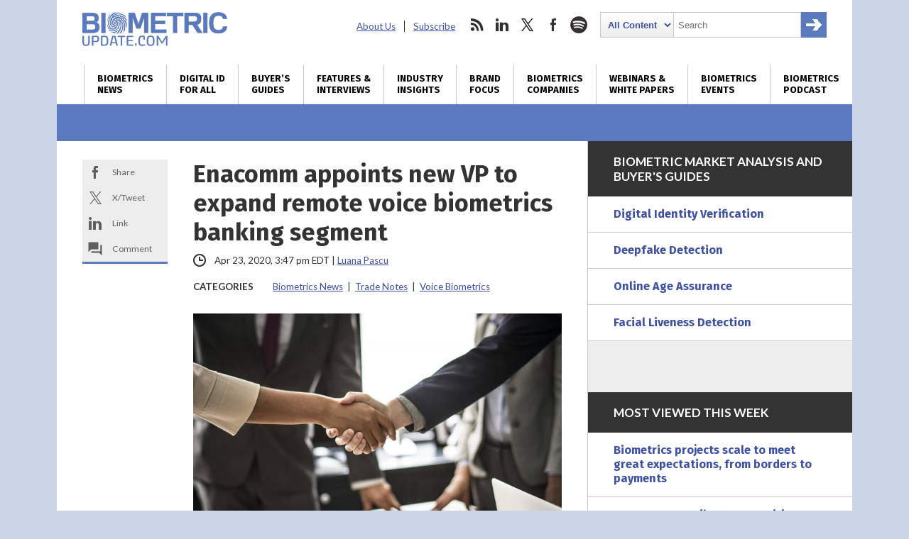

--- FILE ---
content_type: text/html; charset=utf-8
request_url: https://www.google.com/recaptcha/api2/anchor?ar=1&k=6LckmcMpAAAAAMdPMFPi54sy9nyJm0WHTIaER1qz&co=aHR0cHM6Ly93d3cuYmlvbWV0cmljdXBkYXRlLmNvbTo0NDM.&hl=en&v=PoyoqOPhxBO7pBk68S4YbpHZ&size=invisible&anchor-ms=20000&execute-ms=30000&cb=ito2i44z93jp
body_size: 48718
content:
<!DOCTYPE HTML><html dir="ltr" lang="en"><head><meta http-equiv="Content-Type" content="text/html; charset=UTF-8">
<meta http-equiv="X-UA-Compatible" content="IE=edge">
<title>reCAPTCHA</title>
<style type="text/css">
/* cyrillic-ext */
@font-face {
  font-family: 'Roboto';
  font-style: normal;
  font-weight: 400;
  font-stretch: 100%;
  src: url(//fonts.gstatic.com/s/roboto/v48/KFO7CnqEu92Fr1ME7kSn66aGLdTylUAMa3GUBHMdazTgWw.woff2) format('woff2');
  unicode-range: U+0460-052F, U+1C80-1C8A, U+20B4, U+2DE0-2DFF, U+A640-A69F, U+FE2E-FE2F;
}
/* cyrillic */
@font-face {
  font-family: 'Roboto';
  font-style: normal;
  font-weight: 400;
  font-stretch: 100%;
  src: url(//fonts.gstatic.com/s/roboto/v48/KFO7CnqEu92Fr1ME7kSn66aGLdTylUAMa3iUBHMdazTgWw.woff2) format('woff2');
  unicode-range: U+0301, U+0400-045F, U+0490-0491, U+04B0-04B1, U+2116;
}
/* greek-ext */
@font-face {
  font-family: 'Roboto';
  font-style: normal;
  font-weight: 400;
  font-stretch: 100%;
  src: url(//fonts.gstatic.com/s/roboto/v48/KFO7CnqEu92Fr1ME7kSn66aGLdTylUAMa3CUBHMdazTgWw.woff2) format('woff2');
  unicode-range: U+1F00-1FFF;
}
/* greek */
@font-face {
  font-family: 'Roboto';
  font-style: normal;
  font-weight: 400;
  font-stretch: 100%;
  src: url(//fonts.gstatic.com/s/roboto/v48/KFO7CnqEu92Fr1ME7kSn66aGLdTylUAMa3-UBHMdazTgWw.woff2) format('woff2');
  unicode-range: U+0370-0377, U+037A-037F, U+0384-038A, U+038C, U+038E-03A1, U+03A3-03FF;
}
/* math */
@font-face {
  font-family: 'Roboto';
  font-style: normal;
  font-weight: 400;
  font-stretch: 100%;
  src: url(//fonts.gstatic.com/s/roboto/v48/KFO7CnqEu92Fr1ME7kSn66aGLdTylUAMawCUBHMdazTgWw.woff2) format('woff2');
  unicode-range: U+0302-0303, U+0305, U+0307-0308, U+0310, U+0312, U+0315, U+031A, U+0326-0327, U+032C, U+032F-0330, U+0332-0333, U+0338, U+033A, U+0346, U+034D, U+0391-03A1, U+03A3-03A9, U+03B1-03C9, U+03D1, U+03D5-03D6, U+03F0-03F1, U+03F4-03F5, U+2016-2017, U+2034-2038, U+203C, U+2040, U+2043, U+2047, U+2050, U+2057, U+205F, U+2070-2071, U+2074-208E, U+2090-209C, U+20D0-20DC, U+20E1, U+20E5-20EF, U+2100-2112, U+2114-2115, U+2117-2121, U+2123-214F, U+2190, U+2192, U+2194-21AE, U+21B0-21E5, U+21F1-21F2, U+21F4-2211, U+2213-2214, U+2216-22FF, U+2308-230B, U+2310, U+2319, U+231C-2321, U+2336-237A, U+237C, U+2395, U+239B-23B7, U+23D0, U+23DC-23E1, U+2474-2475, U+25AF, U+25B3, U+25B7, U+25BD, U+25C1, U+25CA, U+25CC, U+25FB, U+266D-266F, U+27C0-27FF, U+2900-2AFF, U+2B0E-2B11, U+2B30-2B4C, U+2BFE, U+3030, U+FF5B, U+FF5D, U+1D400-1D7FF, U+1EE00-1EEFF;
}
/* symbols */
@font-face {
  font-family: 'Roboto';
  font-style: normal;
  font-weight: 400;
  font-stretch: 100%;
  src: url(//fonts.gstatic.com/s/roboto/v48/KFO7CnqEu92Fr1ME7kSn66aGLdTylUAMaxKUBHMdazTgWw.woff2) format('woff2');
  unicode-range: U+0001-000C, U+000E-001F, U+007F-009F, U+20DD-20E0, U+20E2-20E4, U+2150-218F, U+2190, U+2192, U+2194-2199, U+21AF, U+21E6-21F0, U+21F3, U+2218-2219, U+2299, U+22C4-22C6, U+2300-243F, U+2440-244A, U+2460-24FF, U+25A0-27BF, U+2800-28FF, U+2921-2922, U+2981, U+29BF, U+29EB, U+2B00-2BFF, U+4DC0-4DFF, U+FFF9-FFFB, U+10140-1018E, U+10190-1019C, U+101A0, U+101D0-101FD, U+102E0-102FB, U+10E60-10E7E, U+1D2C0-1D2D3, U+1D2E0-1D37F, U+1F000-1F0FF, U+1F100-1F1AD, U+1F1E6-1F1FF, U+1F30D-1F30F, U+1F315, U+1F31C, U+1F31E, U+1F320-1F32C, U+1F336, U+1F378, U+1F37D, U+1F382, U+1F393-1F39F, U+1F3A7-1F3A8, U+1F3AC-1F3AF, U+1F3C2, U+1F3C4-1F3C6, U+1F3CA-1F3CE, U+1F3D4-1F3E0, U+1F3ED, U+1F3F1-1F3F3, U+1F3F5-1F3F7, U+1F408, U+1F415, U+1F41F, U+1F426, U+1F43F, U+1F441-1F442, U+1F444, U+1F446-1F449, U+1F44C-1F44E, U+1F453, U+1F46A, U+1F47D, U+1F4A3, U+1F4B0, U+1F4B3, U+1F4B9, U+1F4BB, U+1F4BF, U+1F4C8-1F4CB, U+1F4D6, U+1F4DA, U+1F4DF, U+1F4E3-1F4E6, U+1F4EA-1F4ED, U+1F4F7, U+1F4F9-1F4FB, U+1F4FD-1F4FE, U+1F503, U+1F507-1F50B, U+1F50D, U+1F512-1F513, U+1F53E-1F54A, U+1F54F-1F5FA, U+1F610, U+1F650-1F67F, U+1F687, U+1F68D, U+1F691, U+1F694, U+1F698, U+1F6AD, U+1F6B2, U+1F6B9-1F6BA, U+1F6BC, U+1F6C6-1F6CF, U+1F6D3-1F6D7, U+1F6E0-1F6EA, U+1F6F0-1F6F3, U+1F6F7-1F6FC, U+1F700-1F7FF, U+1F800-1F80B, U+1F810-1F847, U+1F850-1F859, U+1F860-1F887, U+1F890-1F8AD, U+1F8B0-1F8BB, U+1F8C0-1F8C1, U+1F900-1F90B, U+1F93B, U+1F946, U+1F984, U+1F996, U+1F9E9, U+1FA00-1FA6F, U+1FA70-1FA7C, U+1FA80-1FA89, U+1FA8F-1FAC6, U+1FACE-1FADC, U+1FADF-1FAE9, U+1FAF0-1FAF8, U+1FB00-1FBFF;
}
/* vietnamese */
@font-face {
  font-family: 'Roboto';
  font-style: normal;
  font-weight: 400;
  font-stretch: 100%;
  src: url(//fonts.gstatic.com/s/roboto/v48/KFO7CnqEu92Fr1ME7kSn66aGLdTylUAMa3OUBHMdazTgWw.woff2) format('woff2');
  unicode-range: U+0102-0103, U+0110-0111, U+0128-0129, U+0168-0169, U+01A0-01A1, U+01AF-01B0, U+0300-0301, U+0303-0304, U+0308-0309, U+0323, U+0329, U+1EA0-1EF9, U+20AB;
}
/* latin-ext */
@font-face {
  font-family: 'Roboto';
  font-style: normal;
  font-weight: 400;
  font-stretch: 100%;
  src: url(//fonts.gstatic.com/s/roboto/v48/KFO7CnqEu92Fr1ME7kSn66aGLdTylUAMa3KUBHMdazTgWw.woff2) format('woff2');
  unicode-range: U+0100-02BA, U+02BD-02C5, U+02C7-02CC, U+02CE-02D7, U+02DD-02FF, U+0304, U+0308, U+0329, U+1D00-1DBF, U+1E00-1E9F, U+1EF2-1EFF, U+2020, U+20A0-20AB, U+20AD-20C0, U+2113, U+2C60-2C7F, U+A720-A7FF;
}
/* latin */
@font-face {
  font-family: 'Roboto';
  font-style: normal;
  font-weight: 400;
  font-stretch: 100%;
  src: url(//fonts.gstatic.com/s/roboto/v48/KFO7CnqEu92Fr1ME7kSn66aGLdTylUAMa3yUBHMdazQ.woff2) format('woff2');
  unicode-range: U+0000-00FF, U+0131, U+0152-0153, U+02BB-02BC, U+02C6, U+02DA, U+02DC, U+0304, U+0308, U+0329, U+2000-206F, U+20AC, U+2122, U+2191, U+2193, U+2212, U+2215, U+FEFF, U+FFFD;
}
/* cyrillic-ext */
@font-face {
  font-family: 'Roboto';
  font-style: normal;
  font-weight: 500;
  font-stretch: 100%;
  src: url(//fonts.gstatic.com/s/roboto/v48/KFO7CnqEu92Fr1ME7kSn66aGLdTylUAMa3GUBHMdazTgWw.woff2) format('woff2');
  unicode-range: U+0460-052F, U+1C80-1C8A, U+20B4, U+2DE0-2DFF, U+A640-A69F, U+FE2E-FE2F;
}
/* cyrillic */
@font-face {
  font-family: 'Roboto';
  font-style: normal;
  font-weight: 500;
  font-stretch: 100%;
  src: url(//fonts.gstatic.com/s/roboto/v48/KFO7CnqEu92Fr1ME7kSn66aGLdTylUAMa3iUBHMdazTgWw.woff2) format('woff2');
  unicode-range: U+0301, U+0400-045F, U+0490-0491, U+04B0-04B1, U+2116;
}
/* greek-ext */
@font-face {
  font-family: 'Roboto';
  font-style: normal;
  font-weight: 500;
  font-stretch: 100%;
  src: url(//fonts.gstatic.com/s/roboto/v48/KFO7CnqEu92Fr1ME7kSn66aGLdTylUAMa3CUBHMdazTgWw.woff2) format('woff2');
  unicode-range: U+1F00-1FFF;
}
/* greek */
@font-face {
  font-family: 'Roboto';
  font-style: normal;
  font-weight: 500;
  font-stretch: 100%;
  src: url(//fonts.gstatic.com/s/roboto/v48/KFO7CnqEu92Fr1ME7kSn66aGLdTylUAMa3-UBHMdazTgWw.woff2) format('woff2');
  unicode-range: U+0370-0377, U+037A-037F, U+0384-038A, U+038C, U+038E-03A1, U+03A3-03FF;
}
/* math */
@font-face {
  font-family: 'Roboto';
  font-style: normal;
  font-weight: 500;
  font-stretch: 100%;
  src: url(//fonts.gstatic.com/s/roboto/v48/KFO7CnqEu92Fr1ME7kSn66aGLdTylUAMawCUBHMdazTgWw.woff2) format('woff2');
  unicode-range: U+0302-0303, U+0305, U+0307-0308, U+0310, U+0312, U+0315, U+031A, U+0326-0327, U+032C, U+032F-0330, U+0332-0333, U+0338, U+033A, U+0346, U+034D, U+0391-03A1, U+03A3-03A9, U+03B1-03C9, U+03D1, U+03D5-03D6, U+03F0-03F1, U+03F4-03F5, U+2016-2017, U+2034-2038, U+203C, U+2040, U+2043, U+2047, U+2050, U+2057, U+205F, U+2070-2071, U+2074-208E, U+2090-209C, U+20D0-20DC, U+20E1, U+20E5-20EF, U+2100-2112, U+2114-2115, U+2117-2121, U+2123-214F, U+2190, U+2192, U+2194-21AE, U+21B0-21E5, U+21F1-21F2, U+21F4-2211, U+2213-2214, U+2216-22FF, U+2308-230B, U+2310, U+2319, U+231C-2321, U+2336-237A, U+237C, U+2395, U+239B-23B7, U+23D0, U+23DC-23E1, U+2474-2475, U+25AF, U+25B3, U+25B7, U+25BD, U+25C1, U+25CA, U+25CC, U+25FB, U+266D-266F, U+27C0-27FF, U+2900-2AFF, U+2B0E-2B11, U+2B30-2B4C, U+2BFE, U+3030, U+FF5B, U+FF5D, U+1D400-1D7FF, U+1EE00-1EEFF;
}
/* symbols */
@font-face {
  font-family: 'Roboto';
  font-style: normal;
  font-weight: 500;
  font-stretch: 100%;
  src: url(//fonts.gstatic.com/s/roboto/v48/KFO7CnqEu92Fr1ME7kSn66aGLdTylUAMaxKUBHMdazTgWw.woff2) format('woff2');
  unicode-range: U+0001-000C, U+000E-001F, U+007F-009F, U+20DD-20E0, U+20E2-20E4, U+2150-218F, U+2190, U+2192, U+2194-2199, U+21AF, U+21E6-21F0, U+21F3, U+2218-2219, U+2299, U+22C4-22C6, U+2300-243F, U+2440-244A, U+2460-24FF, U+25A0-27BF, U+2800-28FF, U+2921-2922, U+2981, U+29BF, U+29EB, U+2B00-2BFF, U+4DC0-4DFF, U+FFF9-FFFB, U+10140-1018E, U+10190-1019C, U+101A0, U+101D0-101FD, U+102E0-102FB, U+10E60-10E7E, U+1D2C0-1D2D3, U+1D2E0-1D37F, U+1F000-1F0FF, U+1F100-1F1AD, U+1F1E6-1F1FF, U+1F30D-1F30F, U+1F315, U+1F31C, U+1F31E, U+1F320-1F32C, U+1F336, U+1F378, U+1F37D, U+1F382, U+1F393-1F39F, U+1F3A7-1F3A8, U+1F3AC-1F3AF, U+1F3C2, U+1F3C4-1F3C6, U+1F3CA-1F3CE, U+1F3D4-1F3E0, U+1F3ED, U+1F3F1-1F3F3, U+1F3F5-1F3F7, U+1F408, U+1F415, U+1F41F, U+1F426, U+1F43F, U+1F441-1F442, U+1F444, U+1F446-1F449, U+1F44C-1F44E, U+1F453, U+1F46A, U+1F47D, U+1F4A3, U+1F4B0, U+1F4B3, U+1F4B9, U+1F4BB, U+1F4BF, U+1F4C8-1F4CB, U+1F4D6, U+1F4DA, U+1F4DF, U+1F4E3-1F4E6, U+1F4EA-1F4ED, U+1F4F7, U+1F4F9-1F4FB, U+1F4FD-1F4FE, U+1F503, U+1F507-1F50B, U+1F50D, U+1F512-1F513, U+1F53E-1F54A, U+1F54F-1F5FA, U+1F610, U+1F650-1F67F, U+1F687, U+1F68D, U+1F691, U+1F694, U+1F698, U+1F6AD, U+1F6B2, U+1F6B9-1F6BA, U+1F6BC, U+1F6C6-1F6CF, U+1F6D3-1F6D7, U+1F6E0-1F6EA, U+1F6F0-1F6F3, U+1F6F7-1F6FC, U+1F700-1F7FF, U+1F800-1F80B, U+1F810-1F847, U+1F850-1F859, U+1F860-1F887, U+1F890-1F8AD, U+1F8B0-1F8BB, U+1F8C0-1F8C1, U+1F900-1F90B, U+1F93B, U+1F946, U+1F984, U+1F996, U+1F9E9, U+1FA00-1FA6F, U+1FA70-1FA7C, U+1FA80-1FA89, U+1FA8F-1FAC6, U+1FACE-1FADC, U+1FADF-1FAE9, U+1FAF0-1FAF8, U+1FB00-1FBFF;
}
/* vietnamese */
@font-face {
  font-family: 'Roboto';
  font-style: normal;
  font-weight: 500;
  font-stretch: 100%;
  src: url(//fonts.gstatic.com/s/roboto/v48/KFO7CnqEu92Fr1ME7kSn66aGLdTylUAMa3OUBHMdazTgWw.woff2) format('woff2');
  unicode-range: U+0102-0103, U+0110-0111, U+0128-0129, U+0168-0169, U+01A0-01A1, U+01AF-01B0, U+0300-0301, U+0303-0304, U+0308-0309, U+0323, U+0329, U+1EA0-1EF9, U+20AB;
}
/* latin-ext */
@font-face {
  font-family: 'Roboto';
  font-style: normal;
  font-weight: 500;
  font-stretch: 100%;
  src: url(//fonts.gstatic.com/s/roboto/v48/KFO7CnqEu92Fr1ME7kSn66aGLdTylUAMa3KUBHMdazTgWw.woff2) format('woff2');
  unicode-range: U+0100-02BA, U+02BD-02C5, U+02C7-02CC, U+02CE-02D7, U+02DD-02FF, U+0304, U+0308, U+0329, U+1D00-1DBF, U+1E00-1E9F, U+1EF2-1EFF, U+2020, U+20A0-20AB, U+20AD-20C0, U+2113, U+2C60-2C7F, U+A720-A7FF;
}
/* latin */
@font-face {
  font-family: 'Roboto';
  font-style: normal;
  font-weight: 500;
  font-stretch: 100%;
  src: url(//fonts.gstatic.com/s/roboto/v48/KFO7CnqEu92Fr1ME7kSn66aGLdTylUAMa3yUBHMdazQ.woff2) format('woff2');
  unicode-range: U+0000-00FF, U+0131, U+0152-0153, U+02BB-02BC, U+02C6, U+02DA, U+02DC, U+0304, U+0308, U+0329, U+2000-206F, U+20AC, U+2122, U+2191, U+2193, U+2212, U+2215, U+FEFF, U+FFFD;
}
/* cyrillic-ext */
@font-face {
  font-family: 'Roboto';
  font-style: normal;
  font-weight: 900;
  font-stretch: 100%;
  src: url(//fonts.gstatic.com/s/roboto/v48/KFO7CnqEu92Fr1ME7kSn66aGLdTylUAMa3GUBHMdazTgWw.woff2) format('woff2');
  unicode-range: U+0460-052F, U+1C80-1C8A, U+20B4, U+2DE0-2DFF, U+A640-A69F, U+FE2E-FE2F;
}
/* cyrillic */
@font-face {
  font-family: 'Roboto';
  font-style: normal;
  font-weight: 900;
  font-stretch: 100%;
  src: url(//fonts.gstatic.com/s/roboto/v48/KFO7CnqEu92Fr1ME7kSn66aGLdTylUAMa3iUBHMdazTgWw.woff2) format('woff2');
  unicode-range: U+0301, U+0400-045F, U+0490-0491, U+04B0-04B1, U+2116;
}
/* greek-ext */
@font-face {
  font-family: 'Roboto';
  font-style: normal;
  font-weight: 900;
  font-stretch: 100%;
  src: url(//fonts.gstatic.com/s/roboto/v48/KFO7CnqEu92Fr1ME7kSn66aGLdTylUAMa3CUBHMdazTgWw.woff2) format('woff2');
  unicode-range: U+1F00-1FFF;
}
/* greek */
@font-face {
  font-family: 'Roboto';
  font-style: normal;
  font-weight: 900;
  font-stretch: 100%;
  src: url(//fonts.gstatic.com/s/roboto/v48/KFO7CnqEu92Fr1ME7kSn66aGLdTylUAMa3-UBHMdazTgWw.woff2) format('woff2');
  unicode-range: U+0370-0377, U+037A-037F, U+0384-038A, U+038C, U+038E-03A1, U+03A3-03FF;
}
/* math */
@font-face {
  font-family: 'Roboto';
  font-style: normal;
  font-weight: 900;
  font-stretch: 100%;
  src: url(//fonts.gstatic.com/s/roboto/v48/KFO7CnqEu92Fr1ME7kSn66aGLdTylUAMawCUBHMdazTgWw.woff2) format('woff2');
  unicode-range: U+0302-0303, U+0305, U+0307-0308, U+0310, U+0312, U+0315, U+031A, U+0326-0327, U+032C, U+032F-0330, U+0332-0333, U+0338, U+033A, U+0346, U+034D, U+0391-03A1, U+03A3-03A9, U+03B1-03C9, U+03D1, U+03D5-03D6, U+03F0-03F1, U+03F4-03F5, U+2016-2017, U+2034-2038, U+203C, U+2040, U+2043, U+2047, U+2050, U+2057, U+205F, U+2070-2071, U+2074-208E, U+2090-209C, U+20D0-20DC, U+20E1, U+20E5-20EF, U+2100-2112, U+2114-2115, U+2117-2121, U+2123-214F, U+2190, U+2192, U+2194-21AE, U+21B0-21E5, U+21F1-21F2, U+21F4-2211, U+2213-2214, U+2216-22FF, U+2308-230B, U+2310, U+2319, U+231C-2321, U+2336-237A, U+237C, U+2395, U+239B-23B7, U+23D0, U+23DC-23E1, U+2474-2475, U+25AF, U+25B3, U+25B7, U+25BD, U+25C1, U+25CA, U+25CC, U+25FB, U+266D-266F, U+27C0-27FF, U+2900-2AFF, U+2B0E-2B11, U+2B30-2B4C, U+2BFE, U+3030, U+FF5B, U+FF5D, U+1D400-1D7FF, U+1EE00-1EEFF;
}
/* symbols */
@font-face {
  font-family: 'Roboto';
  font-style: normal;
  font-weight: 900;
  font-stretch: 100%;
  src: url(//fonts.gstatic.com/s/roboto/v48/KFO7CnqEu92Fr1ME7kSn66aGLdTylUAMaxKUBHMdazTgWw.woff2) format('woff2');
  unicode-range: U+0001-000C, U+000E-001F, U+007F-009F, U+20DD-20E0, U+20E2-20E4, U+2150-218F, U+2190, U+2192, U+2194-2199, U+21AF, U+21E6-21F0, U+21F3, U+2218-2219, U+2299, U+22C4-22C6, U+2300-243F, U+2440-244A, U+2460-24FF, U+25A0-27BF, U+2800-28FF, U+2921-2922, U+2981, U+29BF, U+29EB, U+2B00-2BFF, U+4DC0-4DFF, U+FFF9-FFFB, U+10140-1018E, U+10190-1019C, U+101A0, U+101D0-101FD, U+102E0-102FB, U+10E60-10E7E, U+1D2C0-1D2D3, U+1D2E0-1D37F, U+1F000-1F0FF, U+1F100-1F1AD, U+1F1E6-1F1FF, U+1F30D-1F30F, U+1F315, U+1F31C, U+1F31E, U+1F320-1F32C, U+1F336, U+1F378, U+1F37D, U+1F382, U+1F393-1F39F, U+1F3A7-1F3A8, U+1F3AC-1F3AF, U+1F3C2, U+1F3C4-1F3C6, U+1F3CA-1F3CE, U+1F3D4-1F3E0, U+1F3ED, U+1F3F1-1F3F3, U+1F3F5-1F3F7, U+1F408, U+1F415, U+1F41F, U+1F426, U+1F43F, U+1F441-1F442, U+1F444, U+1F446-1F449, U+1F44C-1F44E, U+1F453, U+1F46A, U+1F47D, U+1F4A3, U+1F4B0, U+1F4B3, U+1F4B9, U+1F4BB, U+1F4BF, U+1F4C8-1F4CB, U+1F4D6, U+1F4DA, U+1F4DF, U+1F4E3-1F4E6, U+1F4EA-1F4ED, U+1F4F7, U+1F4F9-1F4FB, U+1F4FD-1F4FE, U+1F503, U+1F507-1F50B, U+1F50D, U+1F512-1F513, U+1F53E-1F54A, U+1F54F-1F5FA, U+1F610, U+1F650-1F67F, U+1F687, U+1F68D, U+1F691, U+1F694, U+1F698, U+1F6AD, U+1F6B2, U+1F6B9-1F6BA, U+1F6BC, U+1F6C6-1F6CF, U+1F6D3-1F6D7, U+1F6E0-1F6EA, U+1F6F0-1F6F3, U+1F6F7-1F6FC, U+1F700-1F7FF, U+1F800-1F80B, U+1F810-1F847, U+1F850-1F859, U+1F860-1F887, U+1F890-1F8AD, U+1F8B0-1F8BB, U+1F8C0-1F8C1, U+1F900-1F90B, U+1F93B, U+1F946, U+1F984, U+1F996, U+1F9E9, U+1FA00-1FA6F, U+1FA70-1FA7C, U+1FA80-1FA89, U+1FA8F-1FAC6, U+1FACE-1FADC, U+1FADF-1FAE9, U+1FAF0-1FAF8, U+1FB00-1FBFF;
}
/* vietnamese */
@font-face {
  font-family: 'Roboto';
  font-style: normal;
  font-weight: 900;
  font-stretch: 100%;
  src: url(//fonts.gstatic.com/s/roboto/v48/KFO7CnqEu92Fr1ME7kSn66aGLdTylUAMa3OUBHMdazTgWw.woff2) format('woff2');
  unicode-range: U+0102-0103, U+0110-0111, U+0128-0129, U+0168-0169, U+01A0-01A1, U+01AF-01B0, U+0300-0301, U+0303-0304, U+0308-0309, U+0323, U+0329, U+1EA0-1EF9, U+20AB;
}
/* latin-ext */
@font-face {
  font-family: 'Roboto';
  font-style: normal;
  font-weight: 900;
  font-stretch: 100%;
  src: url(//fonts.gstatic.com/s/roboto/v48/KFO7CnqEu92Fr1ME7kSn66aGLdTylUAMa3KUBHMdazTgWw.woff2) format('woff2');
  unicode-range: U+0100-02BA, U+02BD-02C5, U+02C7-02CC, U+02CE-02D7, U+02DD-02FF, U+0304, U+0308, U+0329, U+1D00-1DBF, U+1E00-1E9F, U+1EF2-1EFF, U+2020, U+20A0-20AB, U+20AD-20C0, U+2113, U+2C60-2C7F, U+A720-A7FF;
}
/* latin */
@font-face {
  font-family: 'Roboto';
  font-style: normal;
  font-weight: 900;
  font-stretch: 100%;
  src: url(//fonts.gstatic.com/s/roboto/v48/KFO7CnqEu92Fr1ME7kSn66aGLdTylUAMa3yUBHMdazQ.woff2) format('woff2');
  unicode-range: U+0000-00FF, U+0131, U+0152-0153, U+02BB-02BC, U+02C6, U+02DA, U+02DC, U+0304, U+0308, U+0329, U+2000-206F, U+20AC, U+2122, U+2191, U+2193, U+2212, U+2215, U+FEFF, U+FFFD;
}

</style>
<link rel="stylesheet" type="text/css" href="https://www.gstatic.com/recaptcha/releases/PoyoqOPhxBO7pBk68S4YbpHZ/styles__ltr.css">
<script nonce="7UQPU8AGDQUt_tlnu6BFJw" type="text/javascript">window['__recaptcha_api'] = 'https://www.google.com/recaptcha/api2/';</script>
<script type="text/javascript" src="https://www.gstatic.com/recaptcha/releases/PoyoqOPhxBO7pBk68S4YbpHZ/recaptcha__en.js" nonce="7UQPU8AGDQUt_tlnu6BFJw">
      
    </script></head>
<body><div id="rc-anchor-alert" class="rc-anchor-alert"></div>
<input type="hidden" id="recaptcha-token" value="[base64]">
<script type="text/javascript" nonce="7UQPU8AGDQUt_tlnu6BFJw">
      recaptcha.anchor.Main.init("[\x22ainput\x22,[\x22bgdata\x22,\x22\x22,\[base64]/[base64]/[base64]/[base64]/[base64]/[base64]/[base64]/[base64]/[base64]/[base64]\\u003d\x22,\[base64]\\u003d\\u003d\x22,\x22fl5tEwxoGUcuw4PChy8bw4TDj2/DlcOWwp8Sw7fCj24fGC3DuE8AF1PDiBUfw4oPPjPCpcOdworCnyxYw4lPw6DDl8KmwqnCt3HClcOYwroPwoXCn8O9aMKTOg0Aw74LBcKzd8K/Xi5wSsKkwp/CiS3DmlpZw5pRI8Kmw63Dn8OSw69pWMOnw5/Cg0LCnnguQ2Q5w5tnAlDClMK9w7FuIihIRVsdwpt1w6YAAcKgHC9VwpwSw7tiVzrDvMOxwrtVw4TDjmdkXsOram1/SsOqw7/DvsOuGsKnGcOzZMKKw60bMVxOwoJxC3HCnTzCrcKhw64awqcqwqsHIU7CpsKpZxYzwqnDisKCwokKwq3DjsOHw6pHbQ4aw5gCw5LCjcK9asOBwp9xccK8w6xxOcOIw7VKLj3Com/Cuy7CoMKCS8O5w7bDgSx2w7Itw40+wrdCw61Mw6NMwqUHwrnCkQDCgh/CmgDCjlJIwotxfcKKwoJkDThdER0ow5Ntwo4fwrHCn3BAcsK0f8KOQ8OXw4bDm2RPK8OIwrvCtsK3w4rCi8K9w6vDuWFQwq4vDgbCncKVw7JJNMKKQWVUwrg5ZcOJwqvClmsYwp/CvWnDk8Ogw6kZMSPDmMKxwq0QWjnDn8OaGsOEasO/w4MEw5QtNx3Dk8OlPsOgG8O4LG7DjlMow5bCiMOwD07CoGTCkid8w7XChCEvHsO+McOawrjCjlYRwoPDl03DoUzCuW3DjFTCoTjDssKTwokFecK/YnfDiSbCocOvUMO5THLDg0TCvnXDlQTCnsOvFzN1wrh8w6HDvcKpw47DkX3CqcOAw7vCk8OwQQPCpSLDq8OXPsK0TMO2RsKmW8KNw7LDucOhw7lbcn3CmzvCr8OwdsKSwqjCnsOoBVQrZcO8w6h/[base64]/Chn5PYsKNwqrCj8OjETxwCMOsw4pYwp3CnsKiP17Cu07CgMKgw6FJw4jDn8KJVMK9IQ/Dl8OsDEPCrcOLwq/CtcKwwrRaw5XClMKEVMKjQsKrcXTDi8O6asK9wrAMZgx8w5TDgMOWAEklEcO4w5oMwpTCgsOJNMOww5oPw4QPbnFVw5dxw658Jwp6w4wiwrXCj8KYwozCgMOzFEjDrlnDv8OCw60Mwo9bwqIpw54Xw5V5wqvDvcOGScKSY8OWYH4pwrXDqMKDw7bCncOPwqByw4/CjcOnQzQCKsKWAMOVA0cywozDhsO5DMO5Zjw0w7vCu2/Ch1JCKcKeRSlDwqTCucKbw67DuERrwpEiwqbDrHTCohvCscOCwqbCllppZMKEwovCqibCnBoYw49cwrnDusOKNwlVw50JwojDusOuw45KeEXDpcOvBMOLD8KVIUoUVxIRA8OZw5cDPFfCvcKYdcKzUMKewoDCqMO8woZRbMK3JcKUAV96b8O4UsK/[base64]/[base64]/wpIGBAAsNcORfMOnw6TDrMKEGmLChB5xUhXDpC/[base64]/CmArCvBbCq8K7BxnCq3nCiMKLFWpLYzhcTcK6wrMiwpkhBlDDjE4/wpbCgA5Sw7PCnT/DjcKQJThiwpQkKHghw5lLacKPVcKSw6FpCsKUGibCqVdyLxPDp8OCDcK+fFoSCiTDlsOLKWzDqnzDi1XDnXo/wpbDmcOyZsOQw4PDncOiw6XChBcTw7/CmXXDmy7CpStFw7Ybwq/DisO9wrvDncOVQsKLw57DpcOLwpfDjX5URTnCu8KlSsOjwrxQUVBcw5lMImHDpsOrw5bDlsO+JnLCphTDpGjCoMOgwqguXg/Dt8Ovw4p1w7bDoWQeDsKNw6EwLzXDkVBrwpnChsOvPsKnYMKdw6s/Q8OCw67DgcOCw5BQMMKfw7bDly52YsKswprCrHzCscKifX9GUcOPDMKVw7FNKMKiwqgJWUMSw7sJwocNw7zCpy3DmsKiHFINwoobw58hwogzw7ZzAMKGc8KCWsOZwqMAw5oVwqbDkllYwrQkw4/DpynCqiglfzFYw6lcHMKowprClcOKwp7DhMK6w4MEwq5Hw6RLw6IIw6fCtVzCscK0JsKcdl9ZWcKWw4x/[base64]/Cj3fCjU1Aw6MVw7DCghDDoUHDg2LDjcONA8OvwpMSaMOuZEbDmsOlw4XDqlRWH8OSwqLDi1PClktsEsK1R1DDiMK2YiDCoG/[base64]/CmcKadMKSwpTDtA9/[base64]/DvSIpOMKnV8K3Z8Ouw6srXDvDk2InESN/wovCkcKXwq1IE8KIaBQbOQw0PMODbBlvIMKtWMKrSEcqHMKzw7rCvMKpwoDCo8KQNh3CscKqw4fCkhY7wqlAwqjDpUPDjEzDisO3wpTCl2kaGUYIwpBYDg3Do2nCsEJMBANHPsK3K8Klwq/[base64]/CuMOFw5TClsO6S0wSU8OXwrPDtcODwoHDuMOsPm3CuG/Ds8OJYcKrw6d3wp/CncOhwo4Ew552dysQw7TCk8OXPsObw4Nfwq7DtnjCiDXCv8Olw6/Du8KEe8KHwp4FwrfCtsKhwpVvwpvDlSfDoxLDtE0Wwq3ChkLCmRBXfsKobsO4w7ZTw7bDhMOAQ8KmFH1dbcOtw4bDncOnwpTDmcKRw4rDgcOGOMKERxXClU/Cj8OVwpzCv8Onw7bCgcKRK8OYw4gpdkVTKg7DpMOJasOXwr5VwqU3w7nDjcKBw4lOwqXDg8K7WcOEw552w4YWPcOFexjCi3/[base64]/DjQDDtCDDrFoPdRbDhsOGwo92A2HDhAtmNUciwpZMw7bDrTx0bMKnw4RWYsKgSBIjwrkEUMKXw78qwqJNMk5RT8OUwp9kelzDksKDFcOQw4kNAMKnwqssby7Dr27Clj/DnjLDn3ViwrwsXcO9woIgw4JxZVzDj8OSCcKTw4HDi3LDuj5Ww6zDgUXDuHbChMO1w7vCrzBNRHLDtcO+wrZ9wpQgPcKSKlLDpcKowoLDlTcdLVzDncOBw5B9DXzCrsOowo0Hw7DCoMO6en9da8Oiw4t/wp7DpsOWC8Kuw7PCnMKXw65ITyMywpzCjnXCg8KZwrXCgcKqC8OTwqfCknV6w4LCi0QYwoXCvXkpw78Lwo/[base64]/wrVtFSk6w69Ew7M7NMO2Z8K2YEplw5/[base64]/Ds07CnMKYwpIET8K/[base64]/DhcKhJlYRwpggwqgVw4vDlhpZw67Dp8O7wpMcRcOlwo/DokUwwoZOWWbCq2cAw4dxFhoIVivDvRJgN19ow7RKw6lCw4bCg8Omw5XDhWbDgxJ6w6/CsjhwfTTCosO9TzYbw716YQDCnsOawpXDvkfDicKdwopWw6HDq8K2KMKmwrosw5XCs8OaYsKMAcKbw53CrTfDk8OvccKWwo9yw4BBO8KWw5kBw6cyw7zDrFPDrDPDg19AfsKKZMK/[base64]/Dg2ogw51GSANCcyVcw7Z5bhNYw6DDmAFwBMOZTcKXOAQVFC/[base64]/w4XCqMO4RmDDgQh2IsOfU8KawpfCpHxzcTY5QMO2VcKIWMK1woF7w7DCi8OLcX/ClsKzwqMSwpkrw77Dl3A8w7ZCfAUzwoHCmmUSfDsrw47CgHM1dBTDjcO0DULDn8Orwo4Qw7Z6f8O5ZwxEYsO7Elp/wrB/wrspwrzCkcOrwpglKCpfwolQMsOSwpXDh2I9UgJhw4ItJUzDrcKawptMwoUrwq/[base64]/MipOw4jCrBUSwrV7EsKbasKxwqnCnlHCicK0X8KqwqdlXSHDsMKbw5VLw61Hw4LDmMO6EMKuYiEMccKnw7LDosONwoUcd8OPw4jClcKnXXNHd8Ovw6YVwrgASMOkw4gZwp4fd8Oxw64BwqBKC8OPwoEww4bDsivCrlfCucK2wrFDwrnDnwTCjmpsU8KSw7lqwo/[base64]/Dt3sRwpXCi8KzfcO9wq/Dlk4eJiHDocKJw4PCk8OrZXVxZDwPQcKRwrvCrsKgwqLCvVfDuyvDncKqw4jDu1BaH8KQYsOyTEgMXcOjw75hwoUVYSrDncOubWFkIsOkw6PCrxw7wqpYBnRgG1bCrz/ChsKhw7vDt8OzJwrDj8KJwpLDhMKuOhBKNHfCqsOLamnCmgQUw6dOw6xGDy3DuMOcw5l8MkVcLcO7w7BEPsKww6NRHWN+DwbDrVcmecK0wqlrwoDCuCTCoMOFwrE6EMKMQyV/PU1/w7jDusOgBcK4w7HCnmRdZWHDnHEQwokzw7fDj38dSxpmwpLCohwdanogD8OgG8Knw5Y7w5fDkwjDpTtNw5rDrw4EwpfCrSocbMO3wrxfw4/DgMKSw5nCrcKNFcOzw4jDln83w59Xw7NPAcKGPMKVwp4zEsOswoQ8wo0pRsOPw54XGjLDmMKOwp89w68KQ8K9OcORwrTCjsODdihgfg/CkBnCqwrDg8KhfsOFwqHCt8OTMA8cWTPCjQIEJ2JjLMKyw74awpU/[base64]/CgCtkKQvCnyMLwpHDmMOWGivDscO+D8K0WMOSwqvDhFVHwrrCmEAKDVrDj8OIWXhrRzpxwqlvw7ZaC8OVdMKZUQc7RgzDvsKNJQ49w5dSw7BMQsKScn8uw4rDiAwUwrjCmWAHw6zCssKjNVdHfGoYeQkwwqrDkcOKwp9uwonDkUzDocKiB8KYMg/[base64]/fmXDmMKxw6/CpRrDqsOow5DDuMKsXsKgfBTDtsKbw6fDnxILVzjDtDXCnmDDpsKoMgZVQ8KwYcORLl97Xh8bwqx2Vg7CmmxIB2dhF8OTXAXDjcOkwoDDpggyFsOPa3/[base64]/wqjDjMOlH8OoZcKGwpp1w5pew5IfwojCp3PDlQkqdsOSw4ZGw51KCHpzwqoawofDmsK4w4XChEk9SsKiw4fCpFdowpXDusOVUsORQifCkS/Dji3DssKwTF3DmMKtdMOSwp1UDjwuYVLDhMO/Tm3Dj10Dfy4FAA/Cn2vDvcOyF8O1DcOQTmXDlm/CribDr1QdwrUtQ8KXcMOZwqrCtmc/TmrCh8KCKW95wrZtwrgIw5UlXQo0w6sXEFTCoAvDt0BQwoHClMKPwp53w7jDrcO5b3M1VcKZT8O/wqBkQMOFw5pUJXI8wqjCqyM8TMOQW8OiZ8OkwqcUOcKMw5/[base64]/CsWvCu8OAwrPDjMK8BFrCusKtZsOmwoDDtj3CscKbU8K1EVJCbwFlU8KDwrLCv1TCp8OCF8OPw4HCgD/Cl8OawokLwp4ow6YnDMKBLn3DhcKGw5XCtMOvw6o3w4wgJT3CqUAVQsKUw6bCsWPDmsO3dsOyS8K2w5d5wrzDkA/DiAkCTsK0SsOCB1IsLcKyZ8Owwp8ZK8ObS33DlMKtwpfDtMKKcmDDrlQrEsKqA2LDusOcw6E5w7BSAzI2ScKlBcKDw6bCvcOUw5jCkMO0wo3CoHrDqcOhw5tcHgzCr07CscKbecOLw6PDuyFtw4PDlBwawp/[base64]/wrDDg1PDoD7CtsOIw4HDoS3DtMOwQC7DnC5ow7MKDsOKJ3rDpn3CqXtPQ8OICiTCgDpvw6nCixpJwoLCqQ/[base64]/[base64]/DuMOgWjzCisKIw4jDisO/B8KiEcKEPn1bBjrDvcK7OFnCosK8w6TDgMOcTzvChy0TEMKrFxLCpsO7w4IPKcKdw4B/EsKdOsOuw63DgsKSwoXCgMObwpt9QMKHwp48BAwKwonCpMODekkeVh1Kw5ZdwoA2IsKTIcKdwoxkM8KXw7AWw5JQwqDChE4+w6h4w4EdHV41wqjDs29qYMKiw7pyw75Iw7BPNcKEw57DlsKQwoNudcOEcFbDlCPCsMKDwrzCsk/DuhPDiMKNw4rCvCrDuxHDrwTDqsKDwonClsOGLMKKw7kvYcOAS8KWIcOJG8K4w7sQw5k/w43Dq8K1woFpGsKtw6PCozxtYMKuw49qwo8Kw7xlw7UwRcKxDsO7K8OYAzUuQzV8VCDDkUDDv8K7CcKHwo9CcSQdDcOGw7DDkAfDnlRhBsK8w7/Cv8OAw4HCosOaIMK/wo7CshnCqcOtwoXDrm4XCcOHwo5kwpYWwot0wpYbwpxOwoVUJVFwG8KNG8Ktw65XfcKgwqbDsMK6w6jDu8K+BcKYDzLDnMKxUAJlKcO/XDrDksK4P8OmBgUjOMKMOiMQwqHDqyUtYsKiw7k1wqbCncKIwobCqsKww4XCphTCvlzCncKNAnUCaz9/wqHCh3HCiFnCgynDs8K6w5BFwqwdw6JoBmJ8ejvCpno2w7QHw798w5/[base64]/W8KlGMKswr3DnD1fw4zCg8OCXcOZwpFvwqEdwoDCuzwOPFLCsVzCgcOww4PCqQ3Ct38IbV94OMKxw7J0wo/[base64]/DgsO6w4XCmDBQw5htwpLCmDfCrhs/w73CmAHDh8KEwqE/ZsK/w77Dn2zCsTzClMO/wpt3YkEQwo4mwrUcKMO+LcOIw6fCrAzCijjCmsOabwxWWcKXw7rCusOUwrbDisKvBA5HGiLDlHTDqsK1RiwvecK0aMKiw5vDhcOVO8Kzw6kKP8KjwqJCNcO1w5LDoTxVwo/DncKnS8OHw588w5B6w5fDhcOqSMKSwq5hw5PDvMOQLHfDiXNQw5bClMOBaArCsAHCuMKnasOgfwrDrcKuR8O8HUg+wrc+H8KJQ3t/wqkUbyYqwqs6wqcRLsKhB8ODw518TnrDj0bCozsiwqTDj8KIwp5RO8Kgwo/Dqh7DkwXCjl55UMKzwqjCvBbDpMOvD8KlYMOjw59lw7t8DV8CNEvDkcKgIgvDrMKvwrnCosOoZ0AtSMOgw4o/w5nDpUtHOFpowoQ/wpAZL0IPK8Obw4ExfiDCjUfDrC81wpDClsOWw60Uw7rDplBUw7zCjsKISMOJTU4VU0gpw5zDqCvDlCpsDE7CoMO+b8KzwqVxw6dhYMKjwpbDol3DujN/[base64]/DiQl5QygAc8OHwo4qwozCtsKeW8OCwpPDvsK6wrjCrsOrEichYcKBBsKnUw0FBB3CqyxSwpUNfHzDpsKMO8OAVMKDwp0mwr7Cpz9Gw4fCsMK/[base64]/Dr0ZUNsKiw6k4WcOBdWnCrsOEwovCrMOgwpp9Nl8PDnI0cRZTVsOkwoEZCQPDlsOcCsOyw6IYcE3DpALClUbDhMK0woDDnwZAWlIkw5ZpM2jDkARhw5oWF8KqwrTDgHrCtsOxw4F7wqXCj8KFZ8KAQVXCpsOUw5PDrcOuc8OMw5/[base64]/DisK1wr1awr3ChsKZA1XCohLCtsKfPwjCuVzCssKRwq0BGsK5NU40w5XCpTrDjknDgMOzacOBwqzCpgwiXSTCkGnClCXClnMjaW7CkMOowps0wpDDosK3TSDCvDpFO2rDl8Kxwp/DplfDpcOUHAfDrsOTA3lEw6pNw5XDpMKjYUTCp8OqNBcjQMKkJVLDvxrDpsOzLGLCsyo/DsKSwrvChcK6cMOpwp/[base64]/MHVyFsKpYcK8wpl4By3ClV7Dt3QtwrdySEbDpsOGwoLDrzLDiMOnWsOgw7cGTjtKLwjDmiRUwoTDpMOJJybDv8K5bzd5M8KDw6DDqsKsw7nClRPCrcKfEF/[base64]/[base64]/woTCi8K2ZcO6UsOww6PDiTjDmXUBw6nDucKVeDTDoHwVWh/[base64]/DshUAM8OBw40gfMO7PwBKwrFkVx7DksO+aMOiwozDrFXDnRMgw4dgfsKwwpfCgm1EVcOMwoh0VcONwpNfw4zCvcKOCxfDlcKDR1/DgAc7w4gLbMK1TcO5FcKIw5wKw5rDri1rw6Bvwpolw5knwpphVMK6I1BXwqJHw7hwDGzCpsOww7HCjSM4w6YOWMORw5XDq8KDXCl+w5jCrkTCkgzDoMKoITQAwqzCi0AGw7nCplpVHHzDr8OQw5kewoXClcONw4cCwo0YJcOrw7PCvHfCsMKmwo7CocOxwpxlw4MTBj/DvBBmwolAw6ZMHhrCvwUzO8OZYTgQWwfDtcKLwrXCulzCqMO7w6JfSsKQcsO/wpAfw6DCmcKMdMKCwrhPw40jwo8aKHrDujkewpENw5o2wrDDs8OVFsOfwoXDhBIfw7V/YMKsRlnCtTlSw4E/e21Sw7nCkkFqfsKvR8O/XcKTUsOXSELDtTrDqMORQMK6IFHDsi/Dh8K3SMOmw5NfAsOfacKyw7HCgsOSwqgNXcO+wq/[base64]/[base64]/Csn8iwrIEwpwDw4LDmCDDt8KsRjd5w7EgwpTDvcKgwoTCt8O3wr4twqbDrMK5w63DgsO1wq7DqkTDlGZwNGskwrfDm8KYw6hYTwcafivDkToJOMKzw6k/w5rDh8Kdw6bDpsO7w4M8w7kYSsOVwpYcw7FpCMOGwrbCjlvCucOSw5XDqMOqVMKhK8ONwrJpC8KQAsOlelPCtMKRw4vDiDfCtsKuwq0WwoLCo8KKwoDClHRswo/CncOEGcOof8OxJ8OrEsOyw65LwrvChcOew53CgcOqw53Dq8OHQsKLw64tw7xeFsOOw6sCwqTDplUEXXYPw6VBwop8CENdRMOewqDCocKIw5jCoyjDryw/[base64]/ChsOnw59tGmRILsOpwoIJc8KFwrrDu8Kbai7DucKPDsOiwqXCscKoZ8KvbC0/XirDl8OIQcKiO0B8w7vCvAo9FsO0DQBgwq/DosOiY3PCo8Kvw4gvG8KOdcKtwqIWw7FtScKdw5wAdjZYMQh8d1fCqMKkCMKOG1vDrMKwCsKKQXAtw4DCucOGZcKEZRDDj8O4w443DMK4w70gw6EiSCNbNMO4UBzCoALDp8O+L8O1JAfCo8OowrBJwpovw63DlcOPwqLDgVI/[base64]/Cl23DmMOqw6zDicOHwqDCuT7DvWPDjMOBwoNCOcKQw78cw7PCqW9Ewp9IJxPDvVbDoMKmwqUNImvCrSfDtcKJTw7DmGsEIXM7wowLUsKywr7CucOQe8OZPRhGPDUdwp8TwqTCt8OGNWhbXsK0wroUw69ZcHAAAm/Dk8OPTxM9XyrDp8OJw6jDt1vDu8O/VzhjOgnCt8OVKx3Cs8OYworDjkLDhX4uRsKEw6NZw6/DgQAIwqzDo1ZPI8OCw7pkw79pw5Z4C8K7ScKHGMONfMK6wqguw6AywosseMOjMsOED8OSw6bCu8K3woXDsjx8w6bDvGklBcOyccK4ZMK0esOAJxNLfcOhw43Do8Ojwr7Dm8KzY2lUUMKxQHF3wpvDvsKzwoPCosKiIcO/[base64]/w4stdhDDjRLDnQ3CpMKmA8O3wq9fwrwuQsKxWUNWw4VyflROwq3CrsO2JcKsDEjDh1TCtMOBwojCvjNOwrXDmFjDlkQDNAjDj2kYWjvDusOqS8O1w78Wwp0/wqQdSx1FE2fCocKNw7LCpkgBw7vDqBHDiRDCu8KAw6gVEmAgQ8KXw7TDn8KWW8Kww5FKwqspw4dRP8Kxwrt5woc/woRFHMOEFCRHZ8Kuw4Mzwo7DrsOfwqElw4jDkwXDjR/CusOuI35vXsOeb8KpJVgiw6d7wqMOw4g9wp4wwrrCjQbDrcO5D8KOw7Juw4XCosKzWcKVwr/[base64]/GcK3wp7Dg8KYwoB9w6Rdw7vDpxTChSttRyrCiMOUw5zCncKCPMOGw6bConPDicOqXcK0GGwCwpHCqsOON1Ysb8KvVzYCw6ozwqUHwroZZcKnCg/Cq8O+w6UuUcKwSTB9w6svw4fCoh9UI8O+F2jCmcKtNVfCscODOiF/wocVw6w+dcKbw5zChsOPf8O8d3BYw5DCmcOwwq4GEMOXwoACw5zDrSQkUsO2XRfDo8O3WAvDimzCi1jCmMK3wrjCgsK4DjvCvcKvJRJEwqQjA2dYw78Aa0TCjwXDtTcuNcO1VsKIw6zDvx/DisORw5/DrGLDt1fDnAHCuMKRw7gxw7ogL289BMKPwqfCnyjCncOSwqHDrRpPB1d/ZjjDm0UJwoXDgwRTw4BiA1HDm8KTw6rDpsK9SSDCo1DCmsKhEcKvNWECw7nDmMO+wq7Dr3csC8KpIMOawrzDh3fCtBnCsXbCpADCm2laPsKkP3lfIQQawpFCdcO+w4ILbcK/[base64]/[base64]/L3TCtsK5w7o/GEHCuMOqw6/CkcOxw4xlwoZNQE3DlAvCsGXDkcOYw43CmhwHdsOlwr3DnWM3JRjCjwYSwqJ+EcOeXUNKa3fDtUtEw4xEwprDjQnDgm8pwoRGKHPCmVTCtcO/[base64]/DsHssDVnCiRXDsMOfLQB4wrQmCwI2Y8KDbMOsIATDo3/DhsKqwr0Kwq5hXXVZw7c6w5zCmALCjmEZG8ONKWUmwqZObsOZHcOkw63DqWtMwrJ/w5TChFTDjGvDmcO/KXXDvQvCj1Ngw4onBi/DocK3wr0xCcOXw5/DinTCqn7ChR81c8KLdMObX8OiKQAnKFVPwpkqwr7Dpi4OHsOMwpTDrsKvwoEmdMOWEcKrwrIRwoESJcOawrrDoVLDjwLCh8OiaQfCk8KbP8KHwozCkTE/GSXCqQvClsOAwpJkFsOIbsKswpdKwp9iNFnCgcOGE8K5Lx98w7LDhUBkw6cnSkTCjE8jw5pEw65ew54KQmXChSvCq8Ozw5nCmsOZw4bCgFXCgcOzwrB+w4xrw6cKZsO4RcO9ZMKyVA/CksKLw7LDpxzDp8Kbwo9zw4jCqEPCmMKbwr7Dr8KDwo/DnsO1fMKoBsOne2wOwpQsw5pUBQzCg0rCjTzCusKjw5xZP8OaXD0Mw5BEEsOPMw4FwprDncKDw6LCrsOIw5MXHMK9wr/[base64]/[base64]/CksOsCmQpIAZMSUbDrXVtwrbDjmrDrMO7w5HDqwzDgsOjVcKVw5HDnMOoZ8ONAR/[base64]/[base64]/KsKqGlwcw5UFw6PDicOAwqXCv2bDuUpcbj0ww6LCjUIcw6lOUMOZwoh0EcOzMz4HfXAhD8KOwo7Cm3xWKsKow5F2WMOLKcKmwqLDpWMEw7XCuMK+wrdOw5BDeMOswpzChxLCkMKXwovCisOXXMKGYCbDiRDChgvDi8KfwofDt8O/w4J7w78+w6/Dln/Cu8OywrDCilHDvsK6Lk4mwrpPw4ducsK9wpM5R8K+w7PDozvDlGDDrTYow41swrLDqBTDicKEdsOVwrLCpsKLw6UJajvDjRV+wo51wohHwrlqw75BKMKqHwPCjsORw4PDr8KnSX0XwqpTRD1bw4rDuiLCrXYvc8KEIXXDn1/DlsK/[base64]/RAXCq8O6wq3Dk8OzcMKJw40gw4tRGgE+A356wrvCgMOCZAFFN8Ocwo3CgMOwwr04w5vDvA98NMKtw5x8ND/CssKow6LDpHXDpTfDhcKtw5FqdQBaw5oew6PDs8K5wolawojCkSM1wpTCiMOhJUVswpBlw7VHw5AswqB+MsOWwo59ZWNkPkjDoRU/H3QrwoHCg0J9AxHDqj7DnsKPHsODXk7DmUxLFsOywpvCpWoRwqjDiSPCs8O8ccKLMn8DeMKGwqtLw40ab8KrfMOrOC7DkMKYU3Nzwp/CnD9zMsOewqrCgsOew4DDssKEw4VSw4I8wpRQw6tIw7LCtFZIwoN3FCjCkcOZeMOYw41CwpHDlAZkwqoaw6bCr0PDiQXDmMKIw45rfcO+EsK+Qy3DscKvCMKVw6cwwpvDqDcwwqdYL2TDk09Mw4wMYTlDSRjCgsKwwr/DocOafzBqwqrCqUMdTcOzGE9jw49vwpDCsEDCvh7DqEPCocOHwooLw6xZwrzCqMOgW8O0ciHCocKMw7UdwoZmw5lSw6ltw6U3w5piw7A8a3YFw74qI2MMURvDt2Bkwp/Ci8Okwr/CkMKdF8OBDMKuwrASwop5KE/CgRdIAXgqw5XDtU8Gwr/DjsK3w6dtfCVew43DqsKxTyzDmMOFQ8OkJwbDiDQdLSPCnsOQSXIjP8K7MjDDpsKREcOQYwHDs0Asw7vDv8O/AcOHwpjDqxjCksKnFWzCqFQEwqQhwrcbwoNmbcKRNnZZDR0xwoZfMDzDu8ODY8OCwofCgcK+w4Z7Rh7DmRfDslIlVyPDlsOqb8KEwrgpTMKYCcKoXsKwwpE7XCkJVBnClsKTw5dtwqfCg8Kywpw2wo1Tw49AEMKfw68mR8KTw6M/C0nDnRlSBGrCqh/CrAE6w73CuT/[base64]/O0kFOjjCilvCuXfDigTDuyZZG8KwP8OCwqLCmU3CvmTDs8OGGQfDpsOxfsKYwrLDr8OjT8K4TMK5w4UqPkYew7jDlX7Ck8KWw7/CkG3DpnvDinJJw6/CtsOWwrgZYsOQw6rCszTDocOQMwHCqsOWwrs+BAF0O8KVFxVNw4pTbMOcwo/DvMKeIcKNw6/[base64]/DvsODUMK0MnEee3nDnMOwOUd5IWZSwqVLw5IaK8OswoNKw4fDrjxqSFLCs8Ohw7kDwrkIBiUGw4PDgsKsDcKjeBDClMO/w5zCqsKCw6TDqsKyworDpwLDj8KMw58Nwo/[base64]/DpG1bK3zCmsK0E8ODLQQDw6vCn3bCm3BuwqB6w77Ct8OFbxhxAX4LdcODQsKFK8Ksw63DmMKewp9Ew69cVWzCosOpOgQzwpDDj8K4dQQqQ8K+IFTCgVQRwpMqC8Oaw7ovw65uf1g/Fj4Sw5oTMcKxw5vDrAc/YCHCksKOEl7CtsOGw7xiHBpCMknDoUfCiMKRwp7DosOXB8O5wphVwrvDisOIfsOVK8ORXlpMw6QNH8Opwo0yw7XChGnDp8KNZsKFw7jChHrDgT/CucKvTSd7wrQtTgDCjmPChAXCp8KAHxpIwp3DuVTCjsOZw6HChcKmLSMtcsOHwpTCmAPDrMKJN0Z6w7AOwq3DqkLDliBaCsOBw4XCicO4MmvDjsKBXh3Ds8OVawTCpsOJW3nCtHkoHMKPX8OJwrHCgsKGw57CllDDhsKKwqFOBsKmwokuw6TCj3/CrHLDsMKBJ1XCtj7CrMKuC2rCv8Kjw4TCrHsZO8KpVFLDg8KqHsKOfMKUw55Ewr8uwqrCisKjwq7DlMKLwogIw5DCkcKzwpfDjGjDpns0GShmbDREw6x/J8O5wodbwqPDr1A5EE7CoXsmw5wDwrZJw6vDlTbCqG06w73CtyEWwoPDgXXDr0EawqJmw65fwrIfNinDpMKWesO9w4bCisOEwoV1wpdnQCkvXhx/XFrCjR4ZfMOMwqvCowM8HTXDtikCQ8KpwrHCn8OgRsKXw6snw49/w4bChQY+w5NQPU80Uzp+CcOzMsKIwpZ2wq/DmsKLwoVaUsK5w79kGsKuwpUqOAANwrVgw6fCjsO4IsOzwpHDp8Omw7jCisODZAUMNjvCqD97b8Oxwr7DhmjDugLDk0fCs8Otwpp3fSPCsS7DrsK7ZcKZw5UKw4hRw7HCisOUw5l2BSHDkEwASX4gwo3DgMOkEMO5wr/DsBAIw7VUQCXDtMKlbcOKD8O1b8Kzw5rCkyt7w5nCucK4wpZlwojDo2XDoMKoKsOWw5puwrrCuxHCgUh/HxTDmMKnwoFNZm3Ck0nDrMO6V2nDtQAWEzzDnnzDmMOpw7IVQj9rJsOuw5vCk2NaworCpMOCw69Kwr0iw6cywpoEbsKJwq/CnMO0w60JMFcwTcOCK2DCt8K0UcK4w6kGwpMGw5l0b2wIwoDDtcOUwq7Dp3ouw7pMw4Qmw4EWw47CtFjCoFfDqMKmT1bCm8OWJS7Cq8KGLDbDjMOmViJEVS05w6rDszA0wrILw5E1w7Anw7ZqbwnChDkvE8ODwrrCqMOHZcOqWQzDpwJuw5sjw4/Cj8OHbFlGw6TDjsK0J2PDn8KVw43Cu27DlMKTwoAJNcKkw5RGYjnDrsK8wrHDrxLClAHDgsOOOFvCjcKAXGHDgMKmw4ogwqzCpQtWw7rClXPDuXXDu8Orw7vDl0AJw4nDg8KmwpDDsnLCkMKrw4LChsOxS8KWGTM/Q8KYa0haOGogw4Bcw43DtxzCll3DlsOKNinDpxrCicKeC8KmwrDCjsO2w60/w67DqE/DtTsaYFwyw7rDpw/DjMOZw7fCscKlfMOow6U6YQZGwot0QRlWUGVMOcOLZCPDp8KEQDYuwrZPw4vDicKbTsKiQDjClB1uw6wWDF3CsWEWS8OawrDDrGbCrkZ3eMO6cVlPwqPCkHlGw7dpf8K6wpXDnMOiGsKBwp/Cuw3DiDNuw5low4/Dr8Olw6I5F8Kkw47CksKrw5AJfMKIbcOXNFPClDvCqMOCw5hRTcKEd8KmwrYyDcKowo7CgncKwrzDtAvCnlg6PhoIw403e8Ohw6bDsmXCisK/w5fDt1UnKMKDHsK1KHfDq2XCqR4oWSrDn09KAcOeFAfDo8OMwohUK1bCkW/DqCjCmcO0I8K5PcKHw6DDm8Ocw6IFUlwvwpPDp8OfJMOVNwQBw7ATw6rDmyQAw6vDncKzwqLCo8K0w40gC1JLN8OLf8KYw4fCo8KHJTXDgMKCw64SdcOEwrtlw7Mnw7HCvsOOa8KYB2NMXMOyaxbCv8KgK2tBwp1KwpZMXcKSccKjdElRw7E5wr/[base64]/CiFjCjcK/P8KQw7sVBkMvc8ODw6BvKxfDr8OUNMKfwobDlDMsDGTCi2QYwpxFwq/DpVPCh2cpwrvDoMOjw4MRwpzDokojFcKoKEspwrNBM8KAISvDj8KATjPDm2Riw4ogf8O6L8OAw5Q/bcK6XXvDtwtRw6USwrdtfB5gasOmccKEwp9gUMKkecK4blsGw7fDmjrDpsOMw4xCAzgHbC5Ew7vDmMO+wpTCnMOMbkrDh0NXLcK8w6gHQcOXw4zCmkoLwqXCscORFSBNw7Yrb8OtcMK4wq5XNW/Dim5bNcOvDBPCncK0BsKDHFDDkG7DhcOtdxARw5lcwrTCkhTChhXDkhPCmsOXw5HCjcKfJcO9w7BAB8OAw4sVwqhbfMOvEwzDjwE5wpvDmcK7w7TDl0/CmVbCjDVZMcKsQMKCEBHDqcO9w5N3w4w2WyzCvjzCucK0wpTCrMKGwrrDjMK+wrPCp1rDiT4MBTjCvARFw6LDpMOREEYeEhJ1w6bCqsOtw4AqT8OUQsOmAEoYwojDscO8wr3CicK9ZwnCh8O5w7h/wqTCtQk1UMOHwrlEFhLDgsOoEMOcClbCgW42R1hWTcODZ8KZwow9DsOMwrHCvwxZw6rCi8O3w5jCgcKlwpHCtMKVbMK3QsKiw70vb8OwwpQPBMOww6TDvcKIQcOAw5JDO8Kfw4hnw4XCh8OTDcOINQTDvj0lPcKEw4lDwohNw51nwqFewq/[base64]/DmC1iJX/Cu8OhbUbCgHFjw7vDtsOsU2XDgsOIwoMfwogFF8KTEcKEaV/Cl3TCjBsLw5BffVTCqcKWw5TCvcK3w77CnMOpw4YlwrBGwrnCucKywobDm8O/woMNwoHCmxbCmDJ5w5LCqcKmw5TDgsOtwqPDoMKuBU/CjMKsPWMiN8K2AcKxGzPCiMKgw5t4w7HCgsOmwpDDvBdyVMKvJsK4w6PCk8O8bg7Cug0DwrPDg8Omw7fDscKcwpALw6UqwoLCj8OSw47Dh8KqLsKLemPDs8KnDcKccWTDusK/VHDCj8OcY2LCnsO2a8OYYMKSw48+w4I8woVHwo/CsR/CgMODDMKKw4/DulLDjDU9DTjCpHkXUH/[base64]/w7hQw73Dq8KoAWljw6fDq34jacKUwqTCocOaBsO5wrR3CcOSAsKlRHZCw6wsEsOpw7zDmw7CpcOCYBgDKh4ow7bCuzZqwrXDrAZvAMKfwq1EFcOSw5zCkwrDjsOxwqjDqg49JjPCtMKNNEPClDZZPmXDtMO5wo/DosOOwqPCvRPCl8KWNFvCksKZwpIYw4nDg3ljw5UgQsKjRMKmw6/[base64]/CgcO9fRrCiggPwpDCkxUDwodYw5/DjcKmw7MnDcKwwoPCim7DqT3Dv8KqARh7R8OowoHDrMK2TTZQw6rDksOOwp1+CsKjw6HDuWUPw5fDuyxpw6rDtQdlwqtXRcOlwroOw4w2TsODPzvCh3QfJMOGwoTCoMKTwqvCvsOgwrZCEwDDn8KNwr/DmWhMZsOdwrU9EsOiwoJQUcOXw4fDv1Rhw4cywonCtCADW8OMwrXCqcOac8KSwpDDvsK/dMOowrLCgSF1dzcCAXPChsKow7EhKMKnPwFWwrfDkz7DswvDimYJcsKqw64cXMOvwogyw6zDiMO0NGzDgsK9d37CoWDCkMOPKsO5w4zCi2oqwobCmMOow6rDn8Kzwo/[base64]/CpsOyN8KDw7hIw5Fuwp0NwrBfwqDDgk/Co13DlDHDmQTCt0opPsOFVMKsVUXDog3DkwEuA8KLwrbCusKOw7QbLsOJI8OPwqfCmMKsJkfDksOiwqZxwrVrw5nCvsOFR0LDjcKEUMOuwojCsMKKwqQswp4fHg3DvMK/f0rCrBXCqFIldxtCOcOLwrbCiAtna2bDocKHUsOfPsKTBxhqZVwVIDfCkWbDq8K8w4nCn8K3woVkw7bDiQPDuhnClRvDsMOEw6HCn8Khwowawq19ACtoM0xBw6XDr3nDkRTDnRzCtMKFGSBCRglxwqdbw7ZMCcKew4ZnWXrCj8Ojw5LCr8Kcd8KBaMKbwrDCksK6wp/DlW/Ck8OQw7XDrcKzAG4LwpDCqsOWwpDDnS5Dw4HDk8KEw4fCvyMTw7g5IsKySArCo8K+w4Z7bsONGHXDlFprImBXaMKJw5RECFfDiWrCvRthPWswHw\\u003d\\u003d\x22],null,[\x22conf\x22,null,\x226LckmcMpAAAAAMdPMFPi54sy9nyJm0WHTIaER1qz\x22,0,null,null,null,1,[21,125,63,73,95,87,41,43,42,83,102,105,109,121],[1017145,884],0,null,null,null,null,0,null,0,null,700,1,null,0,\[base64]/76lBhnEnQkZnOKMAhk\\u003d\x22,0,0,null,null,1,null,0,0,null,null,null,0],\x22https://www.biometricupdate.com:443\x22,null,[3,1,1],null,null,null,1,3600,[\x22https://www.google.com/intl/en/policies/privacy/\x22,\x22https://www.google.com/intl/en/policies/terms/\x22],\x227EGpwYgPUvDLs3hO7vkP+hUnLcaxk2zK46Q3GoWZDDg\\u003d\x22,1,0,null,1,1768759627966,0,0,[192,215,76,82,169],null,[75,152,245],\x22RC-bFG4930L-BviIg\x22,null,null,null,null,null,\x220dAFcWeA5yQzO2nhq-BxURCyFWmdKOs0wGyO-EYjhl-j3H5YXD5mZw-xywpL612qb--hG9n1CagHNaCf2s29HO5gaxZ6gdS73mOA\x22,1768842428083]");
    </script></body></html>

--- FILE ---
content_type: text/html; charset=utf-8
request_url: https://www.google.com/recaptcha/api2/aframe
body_size: -247
content:
<!DOCTYPE HTML><html><head><meta http-equiv="content-type" content="text/html; charset=UTF-8"></head><body><script nonce="fjPcTIOh-TGNdZYhKIITRg">/** Anti-fraud and anti-abuse applications only. See google.com/recaptcha */ try{var clients={'sodar':'https://pagead2.googlesyndication.com/pagead/sodar?'};window.addEventListener("message",function(a){try{if(a.source===window.parent){var b=JSON.parse(a.data);var c=clients[b['id']];if(c){var d=document.createElement('img');d.src=c+b['params']+'&rc='+(localStorage.getItem("rc::a")?sessionStorage.getItem("rc::b"):"");window.document.body.appendChild(d);sessionStorage.setItem("rc::e",parseInt(sessionStorage.getItem("rc::e")||0)+1);localStorage.setItem("rc::h",'1768756030162');}}}catch(b){}});window.parent.postMessage("_grecaptcha_ready", "*");}catch(b){}</script></body></html>